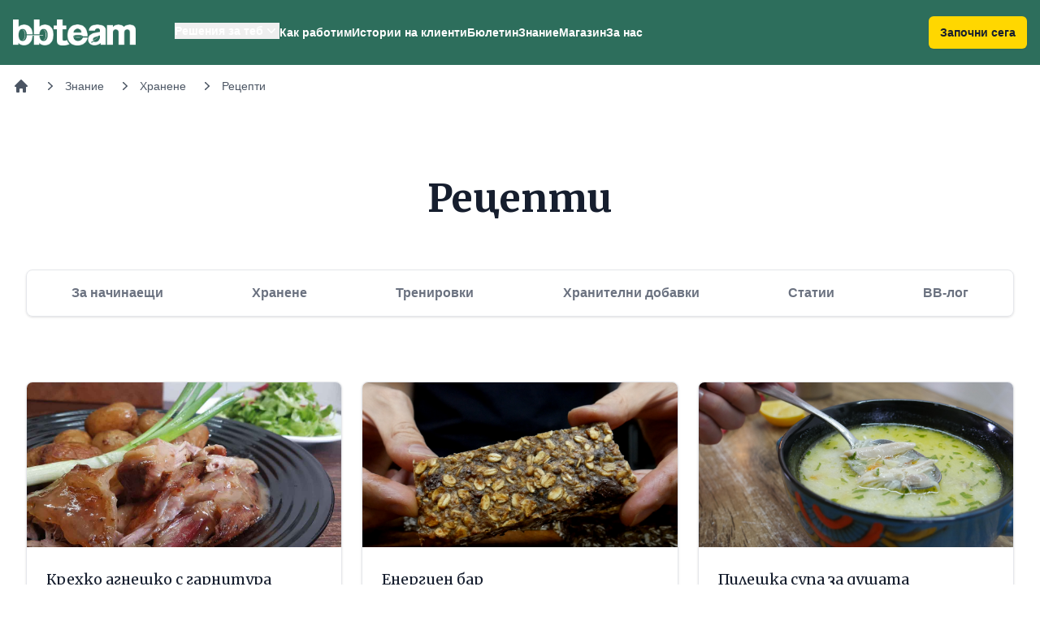

--- FILE ---
content_type: text/html; charset=UTF-8
request_url: https://www.bb-team.org/recipes
body_size: 8470
content:

<!DOCTYPE html>
<html lang="bg">
<head>
  <meta charset="utf-8">
  <title>Рецепти | BB-Team</title>
<meta http-equiv="X-UA-Compatible" content="IE=edge">
<meta name="viewport" content="width=device-width, initial-scale=1.0, maximum-scale=1.0, user-scalable=no">
<link rel="stylesheet" type="text/css" href="https://assets.bb-team.org/stylesheets/tw/site/default.css?v=1746354438">

<script async src="https://www.googletagmanager.com/gtag/js?id=UA-715428-1"></script>
<script>
window.dataLayer = window.dataLayer || [];

function gtag() {
    dataLayer.push(arguments);
}
gtag('js', new Date());
gtag('config', 'UA-715428-1');



</script>

<script>(function(w,d,s,l,i){w[l]=w[l]||[];w[l].push({'gtm.start':
new Date().getTime(),event:'gtm.js'});var f=d.getElementsByTagName(s)[0],
j=d.createElement(s),dl=l!='dataLayer'?'&l='+l:'';j.async=true;j.src=
'https://www.googletagmanager.com/gtm.js?id='+i+dl;f.parentNode.insertBefore(j,f);
})(window,document,'script','dataLayer','GTM-MQLQJRM');</script>

<script>
! function(f, b, e, v, n, t, s){ if (f.fbq) return; n=f.fbq=function(){ n.callMethod ? n.callMethod.apply(n, arguments) : n.queue.push(arguments)}; if (!f._fbq) f._fbq=n; n.push=n; n.loaded=!0; n.version='2.0'; n.queue=[]; t=b.createElement(e); t.async=!0; t.src=v; s=b.getElementsByTagName(e)[0]; s.parentNode.insertBefore(t, s)}(window, document, 'script', 'https://connect.facebook.net/en_US/fbevents.js');fbq('init', '693107644045022');fbq('track', 'PageView');
</script>
<noscript><img height="1" width="1" style="display:none" src="https://www.facebook.com/tr?id=693107644045022&ev=PageView&noscript=1" /></noscript>
<meta name="description" content="Рецепти, подходящи за всеки. Научи как да си приготвиш вкусна, здравословна и полезна храна.">
<meta name="robots" content="index,follow">

<link itemprop="url" rel="canonical" href="https://www.bb-team.org/recipes">

<link rel="publisher" href="https://plus.google.com/+bbteam">
<meta itemprop="name" content="Рецепти | BB-Team">
<meta itemprop="image" content="https://assets.bb-team.org/img/site/share-default-image.png">
<meta name="twitter:card" content="summary_large_image">
<meta name="twitter:site" content="@bbteam">
<meta name="twitter:title" content="Рецепти | BB-Team">
<meta name="twitter:creator" content="@bbteam">
<meta name="twitter:image" content="https://assets.bb-team.org/img/site/share-default-image.png">
<meta name="twitter:domain" content="bb-team.org">
<meta property="og:title" content="Рецепти | BB-Team">
<meta property="og:type" content="website">
<meta property="og:url" content="https://www.bb-team.org/recipes">
<meta property="og:image" content="https://assets.bb-team.org/img/site/share-default-image.png">
<meta property="og:site_name" content="BB-Team">
<meta property="fb:admins" content="687363462">
<meta property="fb:app_id" content="125485664130216">
<meta itemprop="description" content="Рецепти, подходящи за всеки. Научи как да си приготвиш вкусна, здравословна и полезна храна.">
<meta name="twitter:description" content="Рецепти, подходящи за всеки. Научи как да си приготвиш вкусна, здравословна и полезна храна.">
<meta property="og:description" content="Рецепти, подходящи за всеки. Научи как да си приготвиш вкусна, здравословна и полезна храна.">


<link rel="manifest" href="/manifest.json">
<link rel="apple-touch-icon" sizes="180x180" href="/apple-touch-icon.png">

<link rel="icon" href="/favicon.ico">
<link rel="icon" type="image/png" href="/favicon-32x32.png" sizes="32x32">
<link rel="icon" type="image/png" href="/favicon-16x16.png" sizes="16x16">

<link rel="mask-icon" href="/safari-pinned-tab.svg" color="#089549">

<meta name="theme-color" content="#ffffff"><link rel="preconnect" href="https://fonts.googleapis.com">
<link rel="preconnect" href="https://fonts.gstatic.com" crossorigin>
<link href="https://fonts.googleapis.com/css2?family=Merriweather:wght@400;500;700&display=swap" rel="stylesheet">
</head>

<body id="top">
        <header x-data="{ mobileMenu: false, isScrolled: false }" @scroll.window="isScrolled = window.pageYOffset > 0" class="sticky inset-x-0 top-0 z-50 bg-green-500" :class="{'shadow': isScrolled}">
        <div class="mx-auto">
            <div class="pl-4 pr-4 xl:flex xl:items-center xl:justify-between">
                <nav class="flex items-center justify-between xl:justify-start" aria-label="Global">
                    <div>
                        <a href="https://www.bb-team.org/" class="-m-1.5 p-1.5">
                            <span class="sr-only">BB-Team</span>
                            <img alt="BB-Team" class="w-auto h-8" src="https://assets.bb-team.org/img/logos/logo-white@2x.png">
                        </a>
                    </div>
                    <div class="flex items-center">
                        <a href="https://www.bb-team.org/subscription/how-it-works" 
                        class="text-center rounded-md bg-yellow-500 px-3.5 py-2.5 text-sm font-semibold shadow-sm focus-visible:outline focus-visible:outline-2 focus-visible:outline-offset-2 focus-visible:outline-yellow-600 text-gray-900 xl:hidden mr-4" :class="{'hidden': !isScrolled, 'block': isScrolled}">Започни сега</a>

                        <button type="button" class="-m-2.5 rounded-md p-2.5 text-white xl:hidden" @click="mobileMenu = true" aria-expanded="false">
                            <span class="sr-only">Отвори навигацията</span>
                            <svg class="w-6 h-6" fill="none" viewBox="0 0 24 24" stroke-width="1.5" stroke="currentColor" aria-hidden="true">
                                <path stroke-linecap="round" stroke-linejoin="round" d="M3.75 6.75h16.5M3.75 12h16.5m-16.5 5.25h16.5" />
                            </svg>
                        </button>
                        <div x-data="{ isOpen: false }" class="hidden xl:ml-12 xl:flex xl:gap-x-11">
                            <div class="relative" style="margin-top:-4px;">
                                <button @click="isOpen = !isOpen;" @click.outside="isOpen = false" type="button" class="inline-flex items-center text-sm font-semibold text-white hover:text-gray-200 gap-x-1" aria-expanded="false">
                                    <span>Решения за теб</span>
                                    <svg class="w-5 h-5" viewBox="0 0 20 20" fill="currentColor" aria-hidden="true">
                                        <path fill-rule="evenodd" d="M5.23 7.21a.75.75 0 011.06.02L10 11.168l3.71-3.938a.75.75 0 111.08 1.04l-4.25 4.5a.75.75 0 01-1.08 0l-4.25-4.5a.75.75 0 01.02-1.06z" clip-rule="evenodd" />
                                    </svg>
                                </button>

                                <div x-cloak x-show="isOpen" x-transition:enter="transition ease-out duration-200" x-transition:enter-start="opacity-0 translate-y-1" x-transition:enter-end="opacity-100 translate-y-0" x-transition:leave="transition ease-in duration-150" x-transition:leave-start="opacity-100 translate-y-0" x-transition:leave-end="opacity-0 translate-y-1" class="absolute z-10 flex w-screen px-4 mt-5 -translate-x-1/2 left-1/2 max-w-min">
                                    <div class="w-56 p-4 text-sm font-semibold text-gray-900 bg-white shadow shrink rounded-xl ring-1 ring-gray-900/5">
                                        <a href="https://www.bb-team.org/how-it-works/no-diets" class="block p-2 hover:text-green-500">Хранене без режими</a>
                                        <a href="https://www.bb-team.org/how-it-works/training" class="block p-2 hover:text-green-500">Правилни тренировки</a>
                                        <a href="https://www.bb-team.org/how-it-works/movement" class="block p-2 hover:text-green-500">Движение без болка</a>
                                        <a href="https://www.bb-team.org/how-it-works/better-sleep" class="block p-2 hover:text-green-500">По-добър сън</a>
                                        <a href="https://www.bb-team.org/how-it-works/stress-control" class="block p-2 hover:text-green-500">Стрес под контрол</a>
                                        <a href="https://www.bb-team.org/how-it-works/empathy" class="block p-2 hover:text-green-500">Емоционална подкрепа</a>
                                        <a href="https://www.bb-team.org/how-it-works/mom-in-shape" class="block p-2 hover:text-green-500">Мама във форма</a>
                                        <a href="https://www.bb-team.org/how-it-works/dad-in-shape" class="block p-2 hover:text-green-500">Татко във форма</a>
                                    </div>
                                </div>
                            </div>

                            <a href="https://www.bb-team.org/how-it-works" class="text-sm font-semibold text-white hover:text-gray-200">Как работим</a>

                            <a href="https://www.bb-team.org/testimonials" class="text-sm font-semibold text-white hover:text-gray-200">Истории на клиенти</a>

                            <a href="https://www.bb-team.org/newsletter" class="text-sm font-semibold text-white hover:text-gray-200">Бюлетин</a>

                            <a href="https://www.bb-team.org/znanie" class="text-sm font-semibold text-white hover:text-gray-200">Знание</a>

                            <a href="https://shop.bb-team.org/" target="_blank" class="text-sm font-semibold text-white hover:text-gray-200">Магазин</a>

                            <a href="https://www.bb-team.org/about" class="text-sm font-semibold text-white hover:text-gray-200">За нас</a>
                        </div>
                    </div>
                </nav>

                <a href="https://www.bb-team.org/subscription/how-it-works" class="hidden xl:block rounded-md bg-yellow-500 px-3.5 py-2.5 text-sm font-semibold text-gray-900 shadow-sm focus-visible:outline focus-visible:outline-2 focus-visible:outline-offset-2 focus-visible:outline-yellow-600">Започни сега</a>
            </div>
        </div>

        <div x-cloak x-show="mobileMenu" class="xl:hidden" role="dialog" aria-modal="true">
            <div class="fixed inset-0 z-50"></div>
            <div class="fixed inset-y-0 right-0 z-50 w-full px-6 py-6 overflow-y-auto bg-green-500 sm:max-w-sm sm:ring-1 sm:ring-gray-900/10">
                <div class="flex items-center justify-between">
                    <a href="https://www.bb-team.org/" class="-m-1.5 p-1.5">
                        <span class="sr-only">BB-Team</span>
                        <img class="w-auto h-8" src="https://assets.bb-team.org/img/logos/logo-white@2x.png" alt="">
                    </a>

                    <button type="button" @click="mobileMenu = false" class="-m-2.5 rounded-md p-2.5 text-white">
                        <span class="sr-only">Затвори навигацията</span>
                        <svg class="w-6 h-6" fill="none" viewBox="0 0 24 24" stroke-width="1.5" stroke="currentColor" aria-hidden="true">
                            <path stroke-linecap="round" stroke-linejoin="round" d="M6 18L18 6M6 6l12 12" />
                        </svg>
                    </button>
                </div>
                <div class="flow-root mt-6" x-data="{ open: false }">
                    <div class="-my-6 divide-y divide-gray-800/10">
                        <div class="py-6 space-y-2">
                            <button @click="open = !open" class="flex items-center justify-start w-full px-3 py-2 -mx-3 text-base font-semibold text-white rounded-lg hover:bg-green-50 hover:text-gray-900">
                                Решения за теб
                                <svg class="w-5 h-5" viewBox="0 0 20 20" fill="currentColor" aria-hidden="true">
                                    <path fill-rule="evenodd" d="M5.23 7.21a.75.75 0 011.06.02L10 11.168l3.71-3.938a.75.75 0 111.08 1.04l-4.25 4.5a.75.75 0 01-1.08 0l-4.25-4.5a.75.75 0 01.02-1.06z" clip-rule="evenodd" />
                                </svg>
                            </button>
                            <div x-show="open" class="space-y-2">
                                <a href="https://www.bb-team.org/how-it-works/no-diets" class="block px-3 py-2 pl-8 -mx-3 text-base font-semibold text-white rounded-lg hover:bg-green-50 hover:text-gray-900">Хранене без режими</a>
                                <a href="https://www.bb-team.org/how-it-works/training" class="block px-3 py-2 pl-8 -mx-3 text-base font-semibold text-white rounded-lg hover:bg-green-50 hover:text-gray-900">Правилни тренировки</a>
                                <a href="https://www.bb-team.org/how-it-works/movement" class="block px-3 py-2 pl-8 -mx-3 text-base font-semibold text-white rounded-lg hover:bg-green-50 hover:text-gray-900">Движение без болка</a>
                                <a href="https://www.bb-team.org/how-it-works/better-sleep" class="block px-3 py-2 pl-8 -mx-3 text-base font-semibold text-white rounded-lg hover:bg-green-50 hover:text-gray-900">По-добър сън</a>
                                <a href="https://www.bb-team.org/how-it-works/stress-control" class="block px-3 py-2 pl-8 -mx-3 text-base font-semibold text-white rounded-lg hover:bg-green-50 hover:text-gray-900">Стрес под контрол</a>
                                <a href="https://www.bb-team.org/how-it-works/empathy" class="block px-3 py-2 pl-8 -mx-3 text-base font-semibold text-white rounded-lg hover:bg-green-50 hover:text-gray-900">Емоционална подкрепа</a>
                                <a href="https://www.bb-team.org/how-it-works/mom-in-shape" class="block px-3 py-2 pl-8 -mx-3 text-base font-semibold text-white rounded-lg hover:bg-green-50 hover:text-gray-900">Мама във форма</a>
                                <a href="https://www.bb-team.org/how-it-works/dad-in-shape" class="block px-3 py-2 pl-8 -mx-3 text-base font-semibold text-white rounded-lg hover:bg-green-50 hover:text-gray-900">Татко във форма</a>
                            </div>

                            <a href="https://www.bb-team.org/how-it-works" class="block px-3 py-2 -mx-3 text-base font-semibold text-white rounded-lg hover:bg-green-50 hover:text-gray-900">Как работим</a>

                            <a href="https://www.bb-team.org/testimonials" class="block px-3 py-2 -mx-3 text-base font-semibold text-white rounded-lg hover:bg-green-50 hover:text-gray-900">Истории на клиенти</a>

                            <a href="https://www.bb-team.org/newsletter" class="block px-3 py-2 -mx-3 text-base font-semibold text-white rounded-lg hover:bg-green-50 hover:text-gray-900">Бюлетин</a>

                            <a href="https://www.bb-team.org/znanie" class="block px-3 py-2 -mx-3 text-base font-semibold text-white rounded-lg hover:bg-green-50 hover:text-gray-900">Знание</a>

                            <a href="https://shop.bb-team.org/" target="_blank" class="block px-3 py-2 -mx-3 text-base font-semibold text-white rounded-lg hover:bg-green-50 hover:text-gray-900">Магазин</a>

                            <a href="https://www.bb-team.org/about" class="block px-3 py-2 -mx-3 text-base font-semibold text-white rounded-lg hover:bg-green-50 hover:text-gray-900">За нас</a>
                        </div>

                        <a href="https://www.bb-team.org/subscription/how-it-works" class="text-center block w-full rounded-md bg-yellow-500 px-3.5 py-2.5 text-sm font-semibold shadow-sm focus-visible:outline focus-visible:outline-2 focus-visible:outline-offset-2 focus-visible:outline-yellow-600 text-gray-900">Започни сега</a>
                    </div>
                </div>
            </div>
        </div>
    </header>

    <div class="p-4 mx-auto">
        <nav class="flex" aria-label="Breadcrumb">
            <ol role="list" class="flex items-center space-x-4 overflow-x-auto no-scrollbar" itemscope itemtype="https://schema.org/BreadcrumbList">

                <li class="flex-shrink-0">
                    <div>
                        <a href="/" class="text-gray-600 hover:text-gray-800">
                            <svg class="w-5 h-5" viewbox="0 0 20 20" fill="currentColor" aria-hidden="true">
                                <path fill-rule="evenodd" d="M9.293 2.293a1 1 0 011.414 0l7 7A1 1 0 0117 11h-1v6a1 1 0 01-1 1h-2a1 1 0 01-1-1v-3a1 1 0 00-1-1H9a1 1 0 00-1 1v3a1 1 0 01-1 1H5a1 1 0 01-1-1v-6H3a1 1 0 01-.707-1.707l7-7z" clip-rule="evenodd"/>
                            </svg>
                            <span class="sr-only">Начало</span>
                        </a>
                    </div>
                </li>

                
                    <li itemprop="itemListElement" itemscope itemtype="https://schema.org/ListItem" class="flex-shrink-0">
                        <div class="flex items-center">
                            <meta itemprop="name" content="Знание">
                                                            <meta itemprop="item" content="https://www.bb-team.org/znanie">

                                <svg class="w-5 h-5 text-gray-600" viewbox="0 0 20 20" fill="currentColor" aria-hidden="true">
                                    <path fill-rule="evenodd" d="M7.21 14.77a.75.75 0 01.02-1.06L11.168 10 7.23 6.29a.75.75 0 111.04-1.08l4.5 4.25a.75.75 0 010 1.08l-4.5 4.25a.75.75 0 01-1.06-.02z" clip-rule="evenodd"/>
                                </svg>

                                <a href="https://www.bb-team.org/znanie" itemscope itemtype="https://schema.org/Thing" class="ml-2 text-sm font-medium text-gray-600 hover:text-gray-800">
                                    Знание                                </a>
                                                </div>
                        <meta itemprop="position" content="1">
                    </li>

                    
                    <li itemprop="itemListElement" itemscope itemtype="https://schema.org/ListItem" class="flex-shrink-0">
                        <div class="flex items-center">
                            <meta itemprop="name" content="Хранене">
                                                            <meta itemprop="item" content="https://www.bb-team.org/hranene">

                                <svg class="w-5 h-5 text-gray-600" viewbox="0 0 20 20" fill="currentColor" aria-hidden="true">
                                    <path fill-rule="evenodd" d="M7.21 14.77a.75.75 0 01.02-1.06L11.168 10 7.23 6.29a.75.75 0 111.04-1.08l4.5 4.25a.75.75 0 010 1.08l-4.5 4.25a.75.75 0 01-1.06-.02z" clip-rule="evenodd"/>
                                </svg>

                                <a href="https://www.bb-team.org/hranene" itemscope itemtype="https://schema.org/Thing" class="ml-2 text-sm font-medium text-gray-600 hover:text-gray-800">
                                    Хранене                                </a>
                                                </div>
                        <meta itemprop="position" content="2">
                    </li>

                    
                    <li itemprop="itemListElement" itemscope itemtype="https://schema.org/ListItem" class="flex-shrink-0">
                        <div class="flex items-center">
                            <meta itemprop="name" content="Рецепти">
                                                            <meta itemprop="item" content="https://www.bb-team.org/recipes">

                                <svg class="w-5 h-5 text-gray-600" viewbox="0 0 20 20" fill="currentColor" aria-hidden="true">
                                    <path fill-rule="evenodd" d="M7.21 14.77a.75.75 0 01.02-1.06L11.168 10 7.23 6.29a.75.75 0 111.04-1.08l4.5 4.25a.75.75 0 010 1.08l-4.5 4.25a.75.75 0 01-1.06-.02z" clip-rule="evenodd"/>
                                </svg>

                                <a href="https://www.bb-team.org/recipes" itemscope itemtype="https://schema.org/Thing" class="ml-2 text-sm font-medium text-gray-600 hover:text-gray-800">
                                    Рецепти                                </a>
                                                </div>
                        <meta itemprop="position" content="3">
                    </li>

                    
            </ol>
        </nav>
    </div>

<div class="px-6 mx-auto mt-16 sm:mt-20 lg:px-8 lg:max-w-7xl 2xl:max-w-full">
    <h1 class="font-serif text-4xl font-bold text-gray-900 sm:text-5xl/[4rem] max-w-3xl mx-auto text-center">
        Рецепти
    </h1>

    <div x-data class="mt-10 sm:mt-14">
    <div class="xl:hidden">
        <label for="tabs" class="sr-only">Избери раздел</label>
        <select @change="window.location.href = $event.target.value" id="tabs" name="tabs" class="block w-full border-gray-300 rounded-md focus:border-green-500 focus:ring-green-500">
            <option selected>Избери раздел</option>
            <option value="https://www.bb-team.org/znanie/start">За начинаещи</option>
            <option value="https://www.bb-team.org/hranene">Хранене</option>
            <option value="https://www.bb-team.org/trenirovki">Тренировки</option>
            <option value="https://www.bb-team.org/hranitelni-dobavki">Хранителни добавки</option>
            <option value="https://www.bb-team.org/articles">Статии</option>
            <option value="https://www.bb-team.org/blog">ВВ-лог</option>
        </select>
    </div>
    <div class="hidden bg-white xl:block">
        <nav class="flex justify-around border rounded-lg shadow isolate">
            <a href="https://www.bb-team.org/znanie/start" class="relative flex items-center justify-center flex-grow min-w-0 px-4 py-4 overflow-hidden text-base font-semibold text-center group focus:z-10 text-gray-500 hover:text-gray-700 hover:bg-gray-50">
                За начинаещи
            </a>
            <a href="https://www.bb-team.org/hranene" class="relative flex items-center justify-center flex-grow min-w-0 px-4 py-4 overflow-hidden text-base font-semibold text-center group focus:z-10 text-gray-500 hover:text-gray-700 hover:bg-gray-50">
                Хранене
            </a>
            <a href="https://www.bb-team.org/trenirovki" class="relative flex items-center justify-center flex-grow min-w-0 px-4 py-4 overflow-hidden text-base font-semibold text-center group focus:z-10 text-gray-500 hover:text-gray-700 hover:bg-gray-50">
                Тренировки
            </a>
            <a href="https://www.bb-team.org/hranitelni-dobavki" class="relative flex items-center justify-center flex-grow min-w-0 px-4 py-4 overflow-hidden text-base font-semibold text-center group focus:z-10 text-gray-500 hover:text-gray-700 hover:bg-gray-50">
                Хранителни добавки
            </a>
            <a href="https://www.bb-team.org/articles" class="relative flex items-center justify-center flex-grow min-w-0 px-4 py-4 overflow-hidden text-base font-semibold text-center group focus:z-10 text-gray-500 hover:text-gray-700 hover:bg-gray-50">
                Статии
            </a>
            <a href="https://www.bb-team.org/blog" class="relative flex items-center justify-center flex-grow min-w-0 px-4 py-4 overflow-hidden text-base font-semibold text-center group focus:z-10 text-gray-500 hover:text-gray-700 hover:bg-gray-50">
                ВВ-лог
            </a>
        </nav>
    </div>
</div>


            <div class="grid grid-cols-1 gap-6 mt-16 sm:grid-cols-2 xl:grid-cols-3 2xl:grid-cols-4 sm:mt-20">
                            <div class="">
                    <a href="https://www.bb-team.org/recipes/5420_krehko-agneshko-s-garnitura-presni-kartofi">
    <div class="h-full overflow-hidden bg-white border rounded-lg shadow hover:shadow">
        <img alt="Крехко-агнешко-с-гарнитура-пресни-картофи" src="https://assets.bb-team.org/content/originals/5420.jpg" class="object-fill w-full">

        <div class="p-4 bg-white sm:p-6">
            <div class="mt-0.5 text-lg text-gray-900 font-serif">
                Крехко агнешко с гарнитура пресни картофи            </div>

                    </div>
    </div>
</a>                </div>
                            <div class="">
                    <a href="https://www.bb-team.org/recipes/5419_energien-bar">
    <div class="h-full overflow-hidden bg-white border rounded-lg shadow hover:shadow">
        <img alt="Енергиен-бар" src="https://assets.bb-team.org/content/originals/5419.jpg" class="object-fill w-full">

        <div class="p-4 bg-white sm:p-6">
            <div class="mt-0.5 text-lg text-gray-900 font-serif">
                Енергиен бар            </div>

                    </div>
    </div>
</a>                </div>
                            <div class="">
                    <a href="https://www.bb-team.org/recipes/5418_pileshka-supa-za-dushata">
    <div class="h-full overflow-hidden bg-white border rounded-lg shadow hover:shadow">
        <img alt="Пилешка-супа-за-душата" src="https://assets.bb-team.org/content/originals/5418.jpg" class="object-fill w-full">

        <div class="p-4 bg-white sm:p-6">
            <div class="mt-0.5 text-lg text-gray-900 font-serif">
                Пилешка супа за душата            </div>

                    </div>
    </div>
</a>                </div>
                            <div class="">
                    <a href="https://www.bb-team.org/recipes/5417_somga-ss-zelenchuci">
    <div class="h-full overflow-hidden bg-white border rounded-lg shadow hover:shadow">
        <img alt="Сьомга-със-зеленчуци" src="https://assets.bb-team.org/content/originals/5417.jpg" class="object-fill w-full">

        <div class="p-4 bg-white sm:p-6">
            <div class="mt-0.5 text-lg text-gray-900 font-serif">
                Сьомга със зеленчуци            </div>

                    </div>
    </div>
</a>                </div>
                            <div class="">
                    <a href="https://www.bb-team.org/recipes/5415_yajca-po-panagyurski">
    <div class="h-full overflow-hidden bg-white border rounded-lg shadow hover:shadow">
        <img alt="Яйца-по-панагюрски" src="https://assets.bb-team.org/content/originals/5415.jpg" class="object-fill w-full">

        <div class="p-4 bg-white sm:p-6">
            <div class="mt-0.5 text-lg text-gray-900 font-serif">
                Яйца по панагюрски            </div>

                    </div>
    </div>
</a>                </div>
                            <div class="">
                    <a href="https://www.bb-team.org/recipes/5414_lesen-domashen-hlyab">
    <div class="h-full overflow-hidden bg-white border rounded-lg shadow hover:shadow">
        <img alt="Лесен-домашен-хляб" src="https://assets.bb-team.org/content/originals/5414.jpg" class="object-fill w-full">

        <div class="p-4 bg-white sm:p-6">
            <div class="mt-0.5 text-lg text-gray-900 font-serif">
                Лесен домашен хляб            </div>

                    </div>
    </div>
</a>                </div>
                            <div class="">
                    <a href="https://www.bb-team.org/recipes/5413_teleshki-burgeri">
    <div class="h-full overflow-hidden bg-white border rounded-lg shadow hover:shadow">
        <img alt="Телешки-бургер-с-който-забравяте-за-fast-food" src="https://assets.bb-team.org/content/originals/5413.jpg" class="object-fill w-full">

        <div class="p-4 bg-white sm:p-6">
            <div class="mt-0.5 text-lg text-gray-900 font-serif">
                Телешки бургер, с който забравяте за fast food            </div>

                    </div>
    </div>
</a>                </div>
                            <div class="">
                    <a href="https://www.bb-team.org/recipes/5378_mfini-s-oveseni-yadki-i-banan">
    <div class="h-full overflow-hidden bg-white border rounded-lg shadow hover:shadow">
        <img alt="Мъфини-с-овесени-ядки-и-банан" src="https://assets.bb-team.org/content/originals/5378.jpg" class="object-fill w-full">

        <div class="p-4 bg-white sm:p-6">
            <div class="mt-0.5 text-lg text-gray-900 font-serif">
                Мъфини с овесени ядки и банан            </div>

                    </div>
    </div>
</a>                </div>
                            <div class="">
                    <a href="https://www.bb-team.org/recipes/5364_plnena-ribica-s-kashkaval-i-zelen-bob">
    <div class="h-full overflow-hidden bg-white border rounded-lg shadow hover:shadow">
        <img alt="Пълнена-рибица-с-кашкавал-и-зелен-боб" src="https://assets.bb-team.org/content/originals/5364.jpg" class="object-fill w-full">

        <div class="p-4 bg-white sm:p-6">
            <div class="mt-0.5 text-lg text-gray-900 font-serif">
                Пълнена рибица с кашкавал и зелен боб            </div>

                    </div>
    </div>
</a>                </div>
                            <div class="">
                    <a href="https://www.bb-team.org/recipes/5363_pica-s-osnova-ot-przhola">
    <div class="h-full overflow-hidden bg-white border rounded-lg shadow hover:shadow">
        <img alt="Пица-с-основа-от-пържола" src="https://assets.bb-team.org/content/originals/5363.jpg" class="object-fill w-full">

        <div class="p-4 bg-white sm:p-6">
            <div class="mt-0.5 text-lg text-gray-900 font-serif">
                Пица с основа от пържола            </div>

                    </div>
    </div>
</a>                </div>
                            <div class="">
                    <a href="https://www.bb-team.org/recipes/5361_sochni-kyuftenca-ot-svinski-vrat">
    <div class="h-full overflow-hidden bg-white border rounded-lg shadow hover:shadow">
        <img alt="Сочни-кюфтенца-от-свински-врат" src="https://assets.bb-team.org/content/originals/5361.jpg" class="object-fill w-full">

        <div class="p-4 bg-white sm:p-6">
            <div class="mt-0.5 text-lg text-gray-900 font-serif">
                Сочни кюфтенца от свински врат            </div>

                    </div>
    </div>
</a>                </div>
                            <div class="">
                    <a href="https://www.bb-team.org/recipes/5360_sochni-svinski-przholi">
    <div class="h-full overflow-hidden bg-white border rounded-lg shadow hover:shadow">
        <img alt="Сочни-свински-пържоли-със-свежа-гарнитура" src="https://assets.bb-team.org/content/originals/5360.jpg" class="object-fill w-full">

        <div class="p-4 bg-white sm:p-6">
            <div class="mt-0.5 text-lg text-gray-900 font-serif">
                Сочни свински пържоли със свежа гарнитура            </div>

                    </div>
    </div>
</a>                </div>
                            <div class="">
                    <a href="https://www.bb-team.org/recipes/5359_spanacheno-sufle-s-izvara-i-maslini">
    <div class="h-full overflow-hidden bg-white border rounded-lg shadow hover:shadow">
        <img alt="Спаначено-суфле-с-извара-и-маслини" src="https://assets.bb-team.org/content/originals/5359.jpg" class="object-fill w-full">

        <div class="p-4 bg-white sm:p-6">
            <div class="mt-0.5 text-lg text-gray-900 font-serif">
                Спаначено суфле с извара и маслини            </div>

                    </div>
    </div>
</a>                </div>
                            <div class="">
                    <a href="https://www.bb-team.org/recipes/5355_magdanozeno-barche">
    <div class="h-full overflow-hidden bg-white border rounded-lg shadow hover:shadow">
        <img alt="Магданозено-барче-с-извара-и-овесени-ядки" src="https://assets.bb-team.org/content/originals/5355.jpg" class="object-fill w-full">

        <div class="p-4 bg-white sm:p-6">
            <div class="mt-0.5 text-lg text-gray-900 font-serif">
                Магданозено барче с извара и овесени ядки            </div>

                    </div>
    </div>
</a>                </div>
                            <div class="">
                    <a href="https://www.bb-team.org/recipes/5350_pica-s-blat-ot-sladk-kartof">
    <div class="h-full overflow-hidden bg-white border rounded-lg shadow hover:shadow">
        <img alt="Пица-с-блат-от-сладък-картоф" src="https://assets.bb-team.org/content/originals/5350.jpg" class="object-fill w-full">

        <div class="p-4 bg-white sm:p-6">
            <div class="mt-0.5 text-lg text-gray-900 font-serif">
                Пица с блат от сладък картоф            </div>

                    </div>
    </div>
</a>                </div>
                            <div class="">
                    <a href="https://www.bb-team.org/recipes/5348_plnozrnesta-banica-s-tikva-bez-zahar">
    <div class="h-full overflow-hidden bg-white border rounded-lg shadow hover:shadow">
        <img alt="Пълнозърнеста-баница-с-тиква-и-петмез-от-фурми-тиквеник" src="https://assets.bb-team.org/content/originals/5348.jpg" class="object-fill w-full">

        <div class="p-4 bg-white sm:p-6">
            <div class="mt-0.5 text-lg text-gray-900 font-serif">
                Пълнозърнеста баница с тиква и петмез от фурми (тиквеник)            </div>

                    </div>
    </div>
</a>                </div>
                            <div class="">
                    <a href="https://www.bb-team.org/recipes/5347_predyastie-s-patladzhan-i-izvara">
    <div class="h-full overflow-hidden bg-white border rounded-lg shadow hover:shadow">
        <img alt="Предястие-с-патладжан-и-извара" src="https://assets.bb-team.org/content/originals/5347.jpg" class="object-fill w-full">

        <div class="p-4 bg-white sm:p-6">
            <div class="mt-0.5 text-lg text-gray-900 font-serif">
                Предястие с патладжан и извара            </div>

                    </div>
    </div>
</a>                </div>
                            <div class="">
                    <a href="https://www.bb-team.org/recipes/5346_tahaneni-zelenchuci-s-bilki-i-semena">
    <div class="h-full overflow-hidden bg-white border rounded-lg shadow hover:shadow">
        <img alt="Таханени-зеленчуци-с-билки-и-семена" src="https://assets.bb-team.org/content/originals/5346.jpg" class="object-fill w-full">

        <div class="p-4 bg-white sm:p-6">
            <div class="mt-0.5 text-lg text-gray-900 font-serif">
                Таханени зеленчуци с билки и семена            </div>

                    </div>
    </div>
</a>                </div>
                            <div class="">
                    <a href="https://www.bb-team.org/recipes/5344_spanacheni-palachinki-s-niskovglehidratno-brashno">
    <div class="h-full overflow-hidden bg-white border rounded-lg shadow hover:shadow">
        <img alt="Спаначени-палачинки-с-нисковъглехидратно-брашно" src="https://assets.bb-team.org/content/originals/5344.jpg" class="object-fill w-full">

        <div class="p-4 bg-white sm:p-6">
            <div class="mt-0.5 text-lg text-gray-900 font-serif">
                Спаначени палачинки с нисковъглехидратно брашно            </div>

                    </div>
    </div>
</a>                </div>
                            <div class="">
                    <a href="https://www.bb-team.org/recipes/5343_brza-pikantna-razyadka">
    <div class="h-full overflow-hidden bg-white border rounded-lg shadow hover:shadow">
        <img alt="Бърза-пикантна-разядка" src="https://assets.bb-team.org/content/originals/5343.jpg" class="object-fill w-full">

        <div class="p-4 bg-white sm:p-6">
            <div class="mt-0.5 text-lg text-gray-900 font-serif">
                Бърза пикантна разядка            </div>

                    </div>
    </div>
</a>                </div>
                            <div class="">
                    <a href="https://www.bb-team.org/recipes/5342_proteinovi-mfini-s-tikvichki-i-izvara">
    <div class="h-full overflow-hidden bg-white border rounded-lg shadow hover:shadow">
        <img alt="Протеинови-мъфини-с-тиквички-и-извара" src="https://assets.bb-team.org/content/originals/5342.jpg" class="object-fill w-full">

        <div class="p-4 bg-white sm:p-6">
            <div class="mt-0.5 text-lg text-gray-900 font-serif">
                Протеинови мъфини с тиквички и извара            </div>

                    </div>
    </div>
</a>                </div>
                            <div class="">
                    <a href="https://www.bb-team.org/recipes/5341_spanachen-paj-s-izvara">
    <div class="h-full overflow-hidden bg-white border rounded-lg shadow hover:shadow">
        <img alt="Спаначен-пай-с-извара-тахан-и-чери-домати" src="https://assets.bb-team.org/content/originals/5341.jpg" class="object-fill w-full">

        <div class="p-4 bg-white sm:p-6">
            <div class="mt-0.5 text-lg text-gray-900 font-serif">
                Спаначен пай с извара, тахан и чери домати            </div>

                    </div>
    </div>
</a>                </div>
                            <div class="">
                    <a href="https://www.bb-team.org/recipes/5340_5-minutna-zakuska-za-shampioni">
    <div class="h-full overflow-hidden bg-white border rounded-lg shadow hover:shadow">
        <img alt="5-минутна-закуска-за-шампиони" src="https://assets.bb-team.org/content/originals/5340.jpg" class="object-fill w-full">

        <div class="p-4 bg-white sm:p-6">
            <div class="mt-0.5 text-lg text-gray-900 font-serif">
                5-минутна закуска за шампиони            </div>

                    </div>
    </div>
</a>                </div>
                            <div class="">
                    <a href="https://www.bb-team.org/recipes/5339_pileshki-kyufteta-ot-byalo-meso">
    <div class="h-full overflow-hidden bg-white border rounded-lg shadow hover:shadow">
        <img alt="Пилешки-кюфтета-от-бяло-месо" src="https://assets.bb-team.org/content/originals/5339.jpg" class="object-fill w-full">

        <div class="p-4 bg-white sm:p-6">
            <div class="mt-0.5 text-lg text-gray-900 font-serif">
                Пилешки кюфтета от бяло месо            </div>

                    </div>
    </div>
</a>                </div>
                    </div>

        <nav class="px-4 py-3 mt-16 text-center sm:mt-20 sm:px-6" aria-label="Pagination">
    
        <a href="https://www.bb-team.org/recipes?offset=24" class="relative inline-flex items-center px-3 py-2 ml-3 text-sm font-semibold text-gray-900 bg-white rounded-md ring-1 ring-inset ring-gray-300 hover:bg-gray-50 focus-visible:outline-offset-0">
        Следваща страница &rsaquo;
    </a>
    </nav>

    </div>

<div class="mt-12"></div>



<div x-data="{ top: false }"
     @scroll.window="top = (window.pageYOffset > 500) ? true : false"
     class="fixed right-4 bottom-5">
    <a
        x-show="top"
        href="javascript:;"
        @click="window.scrollTo({ top: 0, behavior: 'smooth' })"
        aria-label="Върни се в началото"
        title="Върни се в началото"
        class="z-50 block p-2 text-base transition-all duration-200 ease-in-out bg-white rounded-full shadow cursor-pointer"
    >
        <svg aria-hidden="true" role="img" class="w-9 h-9">
            <use xlink:href="#top-arrow"></use>
        </svg>
    </a>
</div>

<footer class=" bg-gray-900" aria-labelledby="footer-heading">
    <div x-data @click="$scroll(0)" class="pt-12 text-center cursor-pointer">
        <img src="https://assets.bb-team.org/img/site/slogan.png" alt="" title="" width="200" class="inline-block" >    </div>

    <div class="max-w-full px-4 py-12 mx-auto sm:px-6 lg:py-16 lg:px-8">
        <div class="lg:grid lg:gap-4 lg:grid-cols-3 xl:gap-8 xl:grid-cols-6">
            <div>
                <div class="font-bold text-[#6CBB4A]">Услуги</div>
                <ul role="list" class="mt-4 space-y-4">
                    <li>
                        <a href="https://www.bb-team.org/how-it-works" class="text-base text-gray-300 hover:text-white">Как работим</a>
                    </li>
                    <li>
                        <a href="https://www.bb-team.org/testimonials" class="text-base text-gray-300 hover:text-white">Истории на клиенти</a>
                    </li>
                    <li>
                        <a href="https://www.bb-team.org/how-it-works#faq" class="text-base text-gray-300 hover:text-white">Въпроси и отговори</a>
                    </li>
                </ul>
            </div>
            <div class="mt-12 lg:mt-0">
                <div class="font-bold text-[#6CBB4A]">Решения за теб</div>
                <ul role="list" class="mt-4 space-y-4">
                    <li>
                        <a href="https://www.bb-team.org/how-it-works/no-diets" class="text-base text-gray-300 hover:text-white">Хранене без режими</a>
                    </li>
                    <li>
                        <a href="https://www.bb-team.org/how-it-works/training" class="text-base text-gray-300 hover:text-white">Правилни тренировки</a>
                    </li>
                    <li>
                        <a href="https://www.bb-team.org/how-it-works/movement" class="text-base text-gray-300 hover:text-white">Движение без болка</a>
                    </li>
                    <li>
                        <a href="https://www.bb-team.org/how-it-works/better-sleep" class="text-base text-gray-300 hover:text-white">По-добър сън</a>
                    </li>
                    <li>
                        <a href="https://www.bb-team.org/how-it-works/stress-control" class="text-base text-gray-300 hover:text-white">Стрес под контрол</a>
                    </li>
                    <li>
                        <a href="https://www.bb-team.org/how-it-works/empathy" class="text-base text-gray-300 hover:text-white">Емоционална подкрепа</a>
                    </li>
                </ul>
            </div>
            <div class="mt-12 lg:mt-0">
                <div class="font-bold text-[#6CBB4A]">За нас</div>
                <ul role="list" class="mt-4 space-y-4">
                    <li>
                        <a href="https://www.bb-team.org/about" class="text-base text-gray-300 hover:text-white">Нашата история</a>
                    </li>

                    <li>
                        <a href="https://www.bb-team.org/about/approach" class="text-base text-gray-300 hover:text-white">Методът на BB-Team</a>
                    </li>

                    <li>
                        <a href="https://www.bb-team.org/about#team" class="text-base text-gray-300 hover:text-white">Екип</a>
                    </li>

                    <li>
                        <a href="https://www.bb-team.org/contact" class="text-base text-gray-300 hover:text-white">Контакт с нас</a>
                    </li>

                    <li>
                        <a href="https://www.bb-team.org/tos" class="text-base text-gray-300 hover:text-white">Условия
                            за ползване</a>
                    </li>

                    <li>
                        <a href="https://www.bb-team.org/privacy-policy" class="text-base text-gray-300 hover:text-white">Защита на лични данни</a>
                    </li>
                </ul>
            </div>
            <div class="mt-12 lg:mt-0">
                <div class="font-bold text-[#6CBB4A]">Знание</div>
                <ul role="list" class="mt-4 space-y-4">
                    <li>
                        <a href="https://www.bb-team.org/znanie/start" class="text-base text-gray-300 hover:text-white">Ръководства за
                            начинаещи</a>
                    </li>

                    <li>
                        <a href="https://www.bb-team.org/hranene" class="text-base text-gray-300 hover:text-white">Хранене</a>
                    </li>

                    <li>
                        <a href="https://www.bb-team.org/trenirovki" class="text-base text-gray-300 hover:text-white">Тренировки</a>
                    </li>

                    <li>
                        <a href="https://www.bb-team.org/hranitelni-dobavki" class="text-base text-gray-300 hover:text-white">Хранителни добавки</a>
                    </li>

                    <li>
                        <a href="https://www.bb-team.org/calorie-calculator" class="text-base text-gray-300 hover:text-white">Калориен калкулатор</a>
                    </li>

                    <li>
                        <a href="https://www.bb-team.org/articles" class="text-base text-gray-300 hover:text-white">Всички статии</a>
                    </li>
                </ul>
            </div>
            <div class="mt-12 xl:mt-0">
                <div class="font-bold text-[#6CBB4A]">Общество</div>

                <ul role="list" class="mt-4 space-y-4">
                    <li>
                        <a href="https://www.bb-team.org/start" class="text-base text-gray-300 hover:text-white">Опознай BB-Team</a>
                    </li>

                    <li>
                        <a href="https://www.bb-team.org/newsletter" class="text-base text-gray-300 hover:text-white">Имейл бюлетин</a>
                    </li>


                    <li>
                        <a href="https://www.bb-team.org/forums" class="text-base text-gray-300 hover:text-white">Форум</a>
                    </li>

                    <li>
                        <a href="https://www.facebook.com/groups/bbteamers/" target="_blank" rel="nofollow" class="text-base text-gray-300 hover:text-white">Facebook група</a>
                    </li>
                </ul>
            </div>
            <div class="mt-12 xl:mt-0">
                <div class="font-bold text-[#6CBB4A]">Магазин</div>

                <ul role="list" class="mt-4 space-y-4">
                    <li>
                        <a href="https://shop.bb-team.org/hranitelni-dobavki" target="_blank" class="text-base text-gray-300 hover:text-white">Хранителни добавки</a>
                    </li>
                    <li>
                        <a href="https://shop.bb-team.org/hrani" target="_blank" class="text-base text-gray-300 hover:text-white">Здравословни храни</a>
                    </li>
                    <li>
                        <a href="https://shop.bb-team.org/fitnes-dzhadzhi" target="_blank" class="text-base text-gray-300 hover:text-white">Фитнес джаджи</a>
                    </li>
                    <li>
                        <a href="https://shop.bb-team.org/za-doma" target="_blank" class="text-base text-gray-300 hover:text-white">За дома</a>
                    </li>
                    <li>
                        <a href="https://shop.bb-team.org/kozmetika" target="_blank" class="text-base text-gray-300 hover:text-white">Козметика</a>
                    </li>
                    <li>
                        <a href="https://shop.bb-team.org/sportni-aksesoari" target="_blank" class="text-base text-gray-300 hover:text-white">Спортни аксесоари</a>
                    </li>
                </ul>
            </div>
        </div>
        <div class="pt-8 mt-8 border-t border-gray-700 md:flex md:items-center md:justify-between">
            <div class="flex space-x-6 md:order-2">
                <a href="https://www.facebook.com/bbteam" target="_blank" rel="nofollow">
                    <img src="https://assets.bb-team.org/img/tw_site/icons/facebook.svg" alt="Facebook" title="Facebook" width="32" height="32" >                </a>

                <a href="https://www.instagram.com/bbteamorg" target="_blank" rel="nofollow">
                    <img src="https://assets.bb-team.org/img/tw_site/icons/instagram.svg" alt="Instagram" title="Instagram" width="32" height="32" >                </a>

                <a href="https://www.youtube.com/bbteamorg" target="_blank" rel="nofollow">
                    <img src="https://assets.bb-team.org/img/tw_site/icons/youtube.svg" alt="YouTube" title="YouTube" width="32" height="32" >                </a>

                
                <a href="https://www.tiktok.com/@bbteamorg" target="_blank" rel="nofollow">
                    <img src="https://assets.bb-team.org/img/tw_site/icons/tiktok.svg" alt="TikTok" title="TikTok" width="32" height="32" >                </a>

                
                <a href="https://www.linkedin.com/company/bb-team" target="_blank" rel="nofollow">
                    <img src="https://assets.bb-team.org/img/tw_site/icons/linkedin.svg" alt="LinkedIn" title="LinkedIn" width="32" height="32" >                </a>
            </div>
            <p class="mt-8 text-base text-gray-300 lg:mt-0 md:order-1">💚
                27 години
                грижа
                за твоето здраве.
            </p>
        </div>
    </div>
</footer>

<script src="//unpkg.com/@alpinejs/collapse@3.x.x/dist/cdn.min.js" defer></script>
<script src="//unpkg.com/@alpine-collective/toolkit@1.0.2/dist/cdn.min.js" defer></script>
<script src="//unpkg.com/alpinejs" defer> </script>
<script type="text/javascript" src="https://assets.bb-team.org/javascripts/tw/site.js?v=1746354438"  ></script>


<div style="height: 0; width: 0; position: absolute; visibility: hidden; display: none;">
    <svg xmlns="http://www.w3.org/2000/svg">
        <symbol viewBox="0 0 36 36" id="top-arrow">
            <title>top-arrow</title>
            <path d="M17 11.414l-4.293 4.293a1 1 0 1 1-1.414-1.414l6-6 .017-.017a.997.997 0 0 1 .305-.199l.004-.002c.111-.045.231-.072.357-.075h.048c.126.003.246.03.357.075l.001.001h.002l.001.001a.997.997 0 0 1 .305.199l.003.003.001.001.001.001.003.003h.001l.001.002.003.002v.001l.004.004 6 6a1 1 0 1 1-1.414 1.414L19 11.414V27a1 1 0 0 1-2 0V11.414z" />
        </symbol>
    </svg>
</div>
</body>
</html>

--- FILE ---
content_type: image/svg+xml
request_url: https://assets.bb-team.org/img/tw_site/icons/youtube.svg
body_size: 267
content:
<?xml version="1.0" encoding="UTF-8"?>
<!-- Generated by Pixelmator Pro 2.4.7 -->
<svg width="512" height="512" viewBox="0 0 512 512" xmlns="http://www.w3.org/2000/svg" xmlns:xlink="http://www.w3.org/1999/xlink">
    <path id="Path" fill="#ffffff" stroke="none" d="M 256 0 C 114.614998 0 0 114.61499 0 256 C 0 397.38501 114.614998 512 256 512 C 397.38501 512 512 397.38501 512 256 C 512 114.61499 397.38501 0 256 0 Z M 174.067993 382.666992 L 174.067993 129.333008 L 397.932007 258.154999 Z"/>
</svg>
